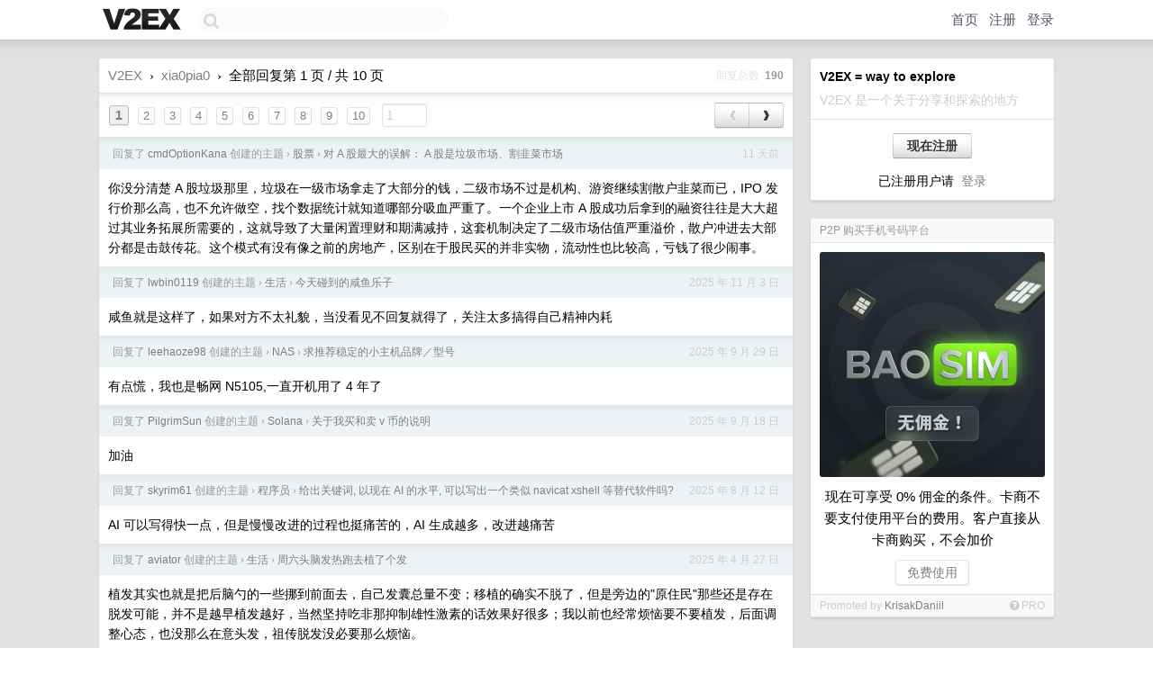

--- FILE ---
content_type: text/html; charset=UTF-8
request_url: https://cn.v2ex.com/member/xia0pia0/replies
body_size: 9754
content:
<!DOCTYPE html>
<html lang="zh-CN">
<head>
    <meta name="Content-Type" content="text/html;charset=utf-8">
    <meta name="Referrer" content="unsafe-url">
    <meta content="True" name="HandheldFriendly">
    
    <meta name="theme-color" content="#ffffff">
    
    
    <meta name="apple-mobile-web-app-capable" content="yes" />
<meta name="mobile-web-app-capable" content="yes" />
<meta name="detectify-verification" content="d0264f228155c7a1f72c3d91c17ce8fb" />
<meta name="p:domain_verify" content="b87e3b55b409494aab88c1610b05a5f0"/>
<meta name="alexaVerifyID" content="OFc8dmwZo7ttU4UCnDh1rKDtLlY" />
<meta name="baidu-site-verification" content="D00WizvYyr" />
<meta name="msvalidate.01" content="D9B08FEA08E3DA402BF07ABAB61D77DE" />
<meta property="wb:webmaster" content="f2f4cb229bda06a4" />
<meta name="google-site-verification" content="LM_cJR94XJIqcYJeOCscGVMWdaRUvmyz6cVOqkFplaU" />
<meta name="wwads-cn-verify" content="c8ffe9a587b126f152ed3d89a146b445" />
<script type="text/javascript" src="https://cdn.wwads.cn/js/makemoney.js" async></script>
<script async src="https://pagead2.googlesyndication.com/pagead/js/adsbygoogle.js?client=ca-pub-5060390720525238"
     crossorigin="anonymous"></script>
    
    <title>V2EX › xia0pia0 的所有回复 › 第 1 页 / 共 10 页</title>
    <link rel="dns-prefetch" href="https://static.v2ex.com/" />
<link rel="dns-prefetch" href="https://cdn.v2ex.com/" />
<link rel="dns-prefetch" href="https://i.v2ex.co/" />
<link rel="dns-prefetch" href="https://www.google-analytics.com/" />    
    <style>
        body {
            min-width: 820px;
            font-family: "Helvetica Neue", "Luxi Sans", "Segoe UI", "Hiragino Sans GB", "Microsoft Yahei", sans-serif, "Apple Logo";
        }
    </style>
    <link rel="stylesheet" type="text/css" media="screen" href="/assets/c5cbeb747d47558e3043308a6db51d2046fbbcae-combo.css?t=1769201400">
    
    <script>
        const SITE_NIGHT = 0;
    </script>
    <link rel="stylesheet" href="/static/css/vendor/tomorrow.css?v=3c006808236080a5d98ba4e64b8f323f" type="text/css">
    
    <link rel="icon" sizes="192x192" href="/static/icon-192.png">
    <link rel="apple-touch-icon" sizes="180x180" href="/static/apple-touch-icon-180.png?v=91e795b8b5d9e2cbf2d886c3d4b7d63c">
    
    <link rel="shortcut icon" href="/static/favicon.ico" type="image/png">
    
    
    <link rel="manifest" href="/manifest.webmanifest">
    <script>
        const LANG = 'zhcn';
        const FEATURES = ['search', 'favorite-nodes-sort'];
    </script>
    <script src="/assets/e018fd2b900d7499242ac6e8286c94e0e0cc8e0d-combo.js?t=1769201400" defer></script>
    <meta name="description" content="">
    
    
    
<script type="text/javascript">
function format(tpl) {
    var index = 1, items = arguments;
    return (tpl || '').replace(/{(\w*)}/g, function(match, p1) {
        return items[index++] || p1 || match;
    });
}
function loadCSS(url, callback) {
    return $('<link type="text/css" rel="stylesheet"/>')
        .attr({ href: url })
        .on('load', callback)
        .appendTo(document.head);
}
function lazyGist(element) {
    var $btn = $(element);
    var $self = $(element).parent();
    var $link = $self.find('a');
    $btn.prop('disabled', 'disabled').text('Loading...');
    $.getJSON(format('{}.json?callback=?', $link.prop('href').replace($link.prop('hash'), '')))
        .done(function(data) {
            loadCSS(data.stylesheet, function() {
                $self.replaceWith(data.div);
                $('.gist .gist-file .gist-meta a').filter(function() { return this.href === $link.prop('href'); }).parents('.gist-file').siblings().remove();
            });
        })
        .fail(function() { $self.replaceWith($('<a>').attr('href', url).text(url)); });
}
</script>

    
</head>
<body>
    
    
    <div id="Top">
        <div class="content">
            <div class="site-nav">
                <a href="/" name="top" title="way to explore"><div id="Logo"></div></a>
                <div id="search-container">
                    <input id="search" type="text" maxlength="128" autocomplete="off" tabindex="1">
                    <div id="search-result" class="box"></div>
                </div>
                <div class="tools" >
                
                    <a href="/" class="top">首页</a>
                    <a href="/signup" class="top">注册</a>
                    <a href="/signin" class="top">登录</a>
                
                </div>
            </div>
        </div>
    </div>
    
    <div id="Wrapper">
        <div class="content">
            
            <div id="Leftbar"></div>
            <div id="Rightbar">
                <div class="sep20"></div>
                
                    
                    <div class="box">
                        <div class="cell">
                            <strong>V2EX = way to explore</strong>
                            <div class="sep5"></div>
                            <span class="fade">V2EX 是一个关于分享和探索的地方</span>
                        </div>
                        <div class="inner">
                            <div class="sep5"></div>
                            <div align="center"><a href="/signup" class="super normal button">现在注册</a>
                            <div class="sep5"></div>
                            <div class="sep10"></div>
                            已注册用户请 &nbsp;<a href="/signin">登录</a></div>
                        </div>
                    </div>
                    
                    
                    
                    
                    <div class="sep20"></div>
                    <div class="box" id="pro-campaign-container">
    <!-- Campaign content will be loaded here -->
</div>

<script>
document.addEventListener('DOMContentLoaded', function() {
    // Function to escape HTML entities
    function escapeHtml(text) {
        if (!text) return '';
        var div = document.createElement('div');
        div.textContent = text;
        return div.innerHTML;
    }

    // Function to render campaign based on display format
    function renderCampaign(campaign) {
        let html = '';
        let displayFormat = campaign.display_format || 'text-only';
        let title = escapeHtml(campaign.title);
        let description = escapeHtml(campaign.description);
        let callToAction = escapeHtml(campaign.call_to_action);
        let link = escapeHtml(campaign.link);

        // Check if required image URL is available for the display format, fallback to text-only if not
        if (displayFormat === 'small-with-description' && !campaign.img_small_url) {
            displayFormat = 'text-only';
        } else if (displayFormat === 'banner-only' && !campaign.img_banner_url) {
            displayFormat = 'text-only';
        } else if ((displayFormat === 'big-only' || displayFormat === 'big-with-description' || displayFormat === 'big-with-title-description-button') && !campaign.img_big_url) {
            displayFormat = 'text-only';
        }

        html = `<div class="pro-unit-title">${title}</div>`;
        switch(displayFormat) {
            case 'text-only':
                html += `
                    <div class="pro-unit">
                    <div class="pro-unit-description flex-one-row gap10">
                        <div onclick="window.open('${link}', '_blank')">${description}</div>
                        <div><a href="${link}" class="pro-unit-go" target="_blank">›</a>
                        </div>
                    </div>
                    </div>
                `;
                break;

            case 'small-with-description':
                html += `<div class="pro-unit flex-one-row">
                    ${campaign.img_small_cid ? `<div class="pro-unit-small-image">
                        <a href="${link}" target="_blank"><img src="${campaign.img_small_url}" class="pro-unit-img" style="max-width: 130px; max-height: 100px;" /></a>
                    </div>` : ''}
                    <div onclick="window.open('${link}', '_blank')" class="pro-unit-description">${description}</div>
                </div>`;
                break;

            case 'banner-only':
                html += `<div class="cell"><a href="${link}" target="_blank"><img src="${campaign.img_banner_url}" class="pro-unit-img" style="max-width: 250px; max-height: 60px; display: block; vertical-align: bottom;" /></a></div>`;
                break;

            case 'big-only':
                html += `<div class="cell"><a href="${link}" target="_blank"><img src="${campaign.img_big_url}" class="pro-unit-img" style="max-width: 500px; max-height: 500px; width: 100%; display: block; vertical-align: bottom;" /></a></div>`;
                break;

            case 'big-with-description':
                html += `<div class="inner" style="padding-bottom: 0px;"><a href="${link}" target="_blank"><img src="${campaign.img_big_url}" class="pro-unit-img" style="max-width: 500px; max-height: 500px; width: 100%; display: block; vertical-align: bottom;" /></a></div>`;
                html += `<div class="pro-unit-description flex-one-row gap10">
                    <div onclick="window.open('${link}', '_blank')">${description}</div>
                    <div><a href="${link}" class="pro-unit-go" target="_blank">›</a></div></div>`;
                break;

            case 'big-with-title-description-button':
                html += `<div class="inner" style="padding-bottom: 0px;"><a href="${link}" target="_blank"><img src="${campaign.img_big_url}" class="pro-unit-img" style="max-width: 500px; max-height: 500px; width: 100%; display: block; vertical-align: bottom;" /></a></div>`;
                html += `<div class="pro-unit-description">
                    <div style="text-align: center" onclick="window.open('${link}', '_blank')">${description}</div>
                    </div>`;
                html += `<div class="pro-unit-cta-container"><a href="${link}" target="_blank" class="pro-unit-cta">${callToAction}</a></div>`;
                break;

            default:
                html += `
                    <div class="pro-unit-description flex-one-row gap10">
                        <div onclick="window.open('${link}', '_blank')">${description}</div>
                        <div><a href="${link}" class="pro-unit-go" target="_blank">›</a></div>
                    </div>
                `;
        }

        html += `<div class="pro-unit-from flex-one-row gap10">
        <div>Promoted by <a href="/member/${campaign.member.username}" target="_blank">${campaign.member.username}</a></div>
        <div><a href="/pro/about" target="_blank" class="fade"><i class="fa fa-question-circle fade"></i> <span style="font-size: 12px; color: var(--color-fade)">PRO</span></a></div>
        </div>`

        return html;
    }

    // Load campaign from emitter
    var xhr = new XMLHttpRequest();
    xhr.open('GET', '/pro/emitter', true);
    xhr.setRequestHeader('Content-Type', 'application/json');

    xhr.onreadystatechange = function() {
        if (xhr.readyState === 4) {
            if (xhr.status === 200) {
                try {
                    var campaign = JSON.parse(xhr.responseText);
                    if (campaign && campaign.id) {
                        var html = renderCampaign(campaign);
                        document.getElementById('pro-campaign-container').innerHTML = html;
                    } else {
                        // No campaign to display, hide the container
                        document.getElementById('pro-campaign-container').style.display = 'none';
                    }
                } catch (e) {
                    // Parse error, hide the container
                    document.getElementById('pro-campaign-container').style.display = 'none';
                    console.log('Error parsing campaign data: ' + e.message);
                }
            } else {
                // HTTP error, hide the container
                document.getElementById('pro-campaign-container').style.display = 'none';
                console.log('Error loading campaign: HTTP ' + xhr.status);
            }
        }
    };

    xhr.send();
});
</script>
                    <div class="sep20"></div>
                    
                    
                    
                
            </div>
            <div id="Main">
                <div class="sep20"></div>
                <div class="box">
    <div class="header"><a href="/">V2EX</a> <span class="chevron">&nbsp;›&nbsp;</span> <a href="/member/xia0pia0">xia0pia0</a> <span class="chevron">&nbsp;›&nbsp;</span> 全部回复第 1 页 / 共 10 页<div class="fr f12"><span class="snow">回复总数&nbsp;</span> <strong class="gray">190</strong></div></div>
    
<div class="cell ps_container">
    <table cellpadding="0" cellspacing="0" border="0" width="100%">
        <tr>
            <td width="92%" align="left"><a href="?p=1" class="page_current">1</a> &nbsp;<a href="?p=2" class="page_normal">2</a> &nbsp;<a href="?p=3" class="page_normal">3</a> &nbsp;<a href="?p=4" class="page_normal">4</a> &nbsp;<a href="?p=5" class="page_normal">5</a> &nbsp;<a href="?p=6" class="page_normal">6</a> &nbsp;<a href="?p=7" class="page_normal">7</a> &nbsp;<a href="?p=8" class="page_normal">8</a> &nbsp;<a href="?p=9" class="page_normal">9</a> &nbsp;<a href="?p=10" class="page_normal">10</a> &nbsp; <input type="number" class="page_input" autocomplete="off" value="1" min="1" max="10"  onkeydown = "if (event.keyCode == 13)
                    location.href = '?p=' + this.value" /></td>
            <td width="8%" align="right">
                <table cellpadding="0" cellspacing="0" border="0" width="100%">
                    <tr>
                        <td width="50%" align="center" class="super normal button disable_now" style="display: table-cell; border-right: none; border-top-right-radius: 0px; border-bottom-right-radius: 0px;"  >❮</td>
                        <td width="50%" align="center" class="super normal_page_right button" style="display: table-cell; border-top-left-radius: 0px; border-bottom-left-radius: 0px;" onclick="location.href='?p=2';" onmouseover="$(this).addClass('hover_now');" onmousedown="$(this).addClass('active_now');" onmouseleave="$(this).removeClass('hover_now'); $(this).removeClass('active_now');" title="下一页" >❯</td>
                    </tr>
                </table>
            </td>
        </tr>
    </table>
</div>

    
    <div class="dock_area">
        <table cellpadding="0" cellspacing="0" border="0" width="100%">
            <tr>
                <td style="padding: 10px 15px 8px 15px; font-size: 12px; text-align: left;"><div class="fr"><span class="fade">11 天前</span></div><span class="gray">回复了 <a href="/member/cmdOptionKana">cmdOptionKana</a> 创建的主题 <span class="chevron">›</span> <a href="/go/stock">股票</a> <span class="chevron">›</span> <a href="/t/1184569#reply185">对 A 股最大的误解： A 股是垃圾市场、割韭菜市场</a></span></td>
            </tr>
        </table>
    </div>
    <div class="inner">
        <div class="reply_content">你没分清楚 A 股垃圾那里，垃圾在一级市场拿走了大部分的钱，二级市场不过是机构、游资继续割散户韭菜而已，IPO 发行价那么高，也不允许做空，找个数据统计就知道哪部分吸血严重了。一个企业上市 A 股成功后拿到的融资往往是大大超过其业务拓展所需要的，这就导致了大量闲置理财和期满减持，这套机制决定了二级市场估值严重溢价，散户冲进去大部分都是击鼓传花。这个模式有没有像之前的房地产，区别在于股民买的并非实物，流动性也比较高，亏钱了很少闹事。</div>
        
    </div>
    
    <div class="dock_area">
        <table cellpadding="0" cellspacing="0" border="0" width="100%">
            <tr>
                <td style="padding: 10px 15px 8px 15px; font-size: 12px; text-align: left;"><div class="fr"><span class="fade">2025 年 11 月 3 日</span></div><span class="gray">回复了 <a href="/member/lwbin0119">lwbin0119</a> 创建的主题 <span class="chevron">›</span> <a href="/go/life">生活</a> <span class="chevron">›</span> <a href="/t/1170003#reply61">今天碰到的咸鱼乐子</a></span></td>
            </tr>
        </table>
    </div>
    <div class="inner">
        <div class="reply_content">咸鱼就是这样了，如果对方不太礼貌，当没看见不回复就得了，关注太多搞得自己精神内耗</div>
        
    </div>
    
    <div class="dock_area">
        <table cellpadding="0" cellspacing="0" border="0" width="100%">
            <tr>
                <td style="padding: 10px 15px 8px 15px; font-size: 12px; text-align: left;"><div class="fr"><span class="fade">2025 年 9 月 29 日</span></div><span class="gray">回复了 <a href="/member/leehaoze98">leehaoze98</a> 创建的主题 <span class="chevron">›</span> <a href="/go/nas">NAS</a> <span class="chevron">›</span> <a href="/t/1162041#reply82">求推荐稳定的小主机品牌／型号</a></span></td>
            </tr>
        </table>
    </div>
    <div class="inner">
        <div class="reply_content">有点慌，我也是畅网 N5105,一直开机用了 4 年了</div>
        
    </div>
    
    <div class="dock_area">
        <table cellpadding="0" cellspacing="0" border="0" width="100%">
            <tr>
                <td style="padding: 10px 15px 8px 15px; font-size: 12px; text-align: left;"><div class="fr"><span class="fade">2025 年 9 月 18 日</span></div><span class="gray">回复了 <a href="/member/PilgrimSun">PilgrimSun</a> 创建的主题 <span class="chevron">›</span> <a href="/go/solana">Solana</a> <span class="chevron">›</span> <a href="/t/1160134#reply895">关于我买和卖 v 币的说明</a></span></td>
            </tr>
        </table>
    </div>
    <div class="inner">
        <div class="reply_content">加油</div>
        
    </div>
    
    <div class="dock_area">
        <table cellpadding="0" cellspacing="0" border="0" width="100%">
            <tr>
                <td style="padding: 10px 15px 8px 15px; font-size: 12px; text-align: left;"><div class="fr"><span class="fade">2025 年 8 月 12 日</span></div><span class="gray">回复了 <a href="/member/skyrim61">skyrim61</a> 创建的主题 <span class="chevron">›</span> <a href="/go/programmer">程序员</a> <span class="chevron">›</span> <a href="/t/1151804#reply97">给出关键词, 以现在 AI 的水平, 可以写出一个类似 navicat xshell 等替代软件吗?</a></span></td>
            </tr>
        </table>
    </div>
    <div class="inner">
        <div class="reply_content">AI 可以写得快一点，但是慢慢改进的过程也挺痛苦的，AI 生成越多，改进越痛苦</div>
        
    </div>
    
    <div class="dock_area">
        <table cellpadding="0" cellspacing="0" border="0" width="100%">
            <tr>
                <td style="padding: 10px 15px 8px 15px; font-size: 12px; text-align: left;"><div class="fr"><span class="fade">2025 年 4 月 27 日</span></div><span class="gray">回复了 <a href="/member/aviator">aviator</a> 创建的主题 <span class="chevron">›</span> <a href="/go/life">生活</a> <span class="chevron">›</span> <a href="/t/1128301#reply115">周六头脑发热跑去植了个发</a></span></td>
            </tr>
        </table>
    </div>
    <div class="inner">
        <div class="reply_content">植发其实也就是把后脑勺的一些挪到前面去，自己发囊总量不变；移植的确实不脱了，但是旁边的"原住民"那些还是存在脱发可能，并不是越早植发越好，当然坚持吃非那抑制雄性激素的话效果好很多；我以前也经常烦恼要不要植发，后面调整心态，也没那么在意头发，祖传脱发没必要那么烦恼。</div>
        
    </div>
    
    <div class="dock_area">
        <table cellpadding="0" cellspacing="0" border="0" width="100%">
            <tr>
                <td style="padding: 10px 15px 8px 15px; font-size: 12px; text-align: left;"><div class="fr"><span class="fade">2025 年 2 月 19 日</span></div><span class="gray">回复了 <a href="/member/fine886">fine886</a> 创建的主题 <span class="chevron">›</span> <a href="/go/career">职场话题</a> <span class="chevron">›</span> <a href="/t/1112464#reply121">劳动仲裁后续</a></span></td>
            </tr>
        </table>
    </div>
    <div class="inner">
        <div class="reply_content">国内就是这样，讨薪的劳动合同纠纷案件并不复杂，甚至自己了解下都不需要律师协助，只是最后强制执行很有难度，LZ 这个案例是有法官帮上门执行的，实际挺多案例只是老板给列入“老赖”名单，限制高消费之类的。环境对老赖还是太友好了，尤其是国内各种银行卡动不动就风控锁卡的情况下，老赖怎么转移资产的还要普通人去举证，太难了</div>
        
    </div>
    
    <div class="dock_area">
        <table cellpadding="0" cellspacing="0" border="0" width="100%">
            <tr>
                <td style="padding: 10px 15px 8px 15px; font-size: 12px; text-align: left;"><div class="fr"><span class="fade">2025 年 2 月 10 日</span></div><span class="gray">回复了 <a href="/member/irisdev">irisdev</a> 创建的主题 <span class="chevron">›</span> <a href="/go/life">生活</a> <span class="chevron">›</span> <a href="/t/1110103#reply215">姐姐找我借钱投资我不想借</a></span></td>
            </tr>
        </table>
    </div>
    <div class="inner">
        <div class="reply_content">问你借钱，最好拒绝的方法就是找她借钱，你说谈婚论嫁差点钱，想借个几万。</div>
        
    </div>
    
    <div class="dock_area">
        <table cellpadding="0" cellspacing="0" border="0" width="100%">
            <tr>
                <td style="padding: 10px 15px 8px 15px; font-size: 12px; text-align: left;"><div class="fr"><span class="fade">2024 年 12 月 12 日</span></div><span class="gray">回复了 <a href="/member/colarxu">colarxu</a> 创建的主题 <span class="chevron">›</span> <a href="/go/qna">问与答</a> <span class="chevron">›</span> <a href="/t/1096983#reply182">求助｜被狗撞骨折了，只有对方的微信号，还被拉黑了怎么办？</a></span></td>
            </tr>
        </table>
    </div>
    <div class="inner">
        <div class="reply_content">百分百可以调到实名的，但都是和稀泥式的，不过正常调要走程序，他们嫌麻烦回复说调不到就有点搞笑了，你不闹的话肯定不处理</div>
        
    </div>
    
    <div class="dock_area">
        <table cellpadding="0" cellspacing="0" border="0" width="100%">
            <tr>
                <td style="padding: 10px 15px 8px 15px; font-size: 12px; text-align: left;"><div class="fr"><span class="fade">2024 年 12 月 10 日</span></div><span class="gray">回复了 <a href="/member/irisdev">irisdev</a> 创建的主题 <span class="chevron">›</span> <a href="/go/invest">投资</a> <span class="chevron">›</span> <a href="/t/1096273#reply110">爆仓了，感觉币圈还是不适合普通人玩</a></span></td>
            </tr>
        </table>
    </div>
    <div class="inner">
        <div class="reply_content">币还是只能买点现货屯着，不管是山寨还是主流，最简单有效的投资</div>
        
    </div>
    
    <div class="dock_area">
        <table cellpadding="0" cellspacing="0" border="0" width="100%">
            <tr>
                <td style="padding: 10px 15px 8px 15px; font-size: 12px; text-align: left;"><div class="fr"><span class="fade">2024 年 12 月 10 日</span></div><span class="gray">回复了 <a href="/member/94nb">94nb</a> 创建的主题 <span class="chevron">›</span> <a href="/go/life">生活</a> <span class="chevron">›</span> <a href="/t/1096166#reply772">明天和意外,你永远不知道哪个会先来</a></span></td>
            </tr>
        </table>
    </div>
    <div class="inner">
        <div class="reply_content">这个病和我一个同学一样，今年刚走的，18 年开颅切除手术，也是没办法切除干净，22 年又开刀一次，唉，生命无常，珍惜当下。</div>
        
    </div>
    
    <div class="dock_area">
        <table cellpadding="0" cellspacing="0" border="0" width="100%">
            <tr>
                <td style="padding: 10px 15px 8px 15px; font-size: 12px; text-align: left;"><div class="fr"><span class="fade">2024 年 11 月 5 日</span></div><span class="gray">回复了 <a href="/member/odingo">odingo</a> 创建的主题 <span class="chevron">›</span> <a href="/go/programmer">程序员</a> <span class="chevron">›</span> <a href="/t/1086609#reply69">求推荐 32G 内存 1T 固态笔记本</a></span></td>
            </tr>
        </table>
    </div>
    <div class="inner">
        <div class="reply_content">thinkbook 32g+1T 倒是不贵，我 3800 收的 AMD 7735H 系列，不过如果搞科学计算估计是不够的</div>
        
    </div>
    
    <div class="dock_area">
        <table cellpadding="0" cellspacing="0" border="0" width="100%">
            <tr>
                <td style="padding: 10px 15px 8px 15px; font-size: 12px; text-align: left;"><div class="fr"><span class="fade">2024 年 5 月 9 日</span></div><span class="gray">回复了 <a href="/member/studyrun">studyrun</a> 创建的主题 <span class="chevron">›</span> <a href="/go/programmer">程序员</a> <span class="chevron">›</span> <a href="/t/1039147#reply167">一些正向作用的后门接口有没有其它的名称，直接叫后门不太好听</a></span></td>
            </tr>
        </table>
    </div>
    <div class="inner">
        <div class="reply_content">who’s your daddy ，金手指、秘籍、游戏调试模式</div>
        
    </div>
    
    <div class="dock_area">
        <table cellpadding="0" cellspacing="0" border="0" width="100%">
            <tr>
                <td style="padding: 10px 15px 8px 15px; font-size: 12px; text-align: left;"><div class="fr"><span class="fade">2024 年 5 月 6 日</span></div><span class="gray">回复了 <a href="/member/lee5896">lee5896</a> 创建的主题 <span class="chevron">›</span> <a href="/go/life">生活</a> <span class="chevron">›</span> <a href="/t/1037757#reply72">哀叹，头发越来越少了</a></span></td>
            </tr>
        </table>
    </div>
    <div class="inner">
        <div class="reply_content">其实植发效果也未必好，只是把自己后脑勺的移植一些到前面秃的地方，移植的一般不会掉，但是架不住旁边的原住民继续掉。得看掉发情况才能植发，植发机构当然是一个劲怂恿你的</div>
        
    </div>
    
    <div class="dock_area">
        <table cellpadding="0" cellspacing="0" border="0" width="100%">
            <tr>
                <td style="padding: 10px 15px 8px 15px; font-size: 12px; text-align: left;"><div class="fr"><span class="fade">2024 年 4 月 22 日</span></div><span class="gray">回复了 <a href="/member/hhhsuan">hhhsuan</a> 创建的主题 <span class="chevron">›</span> <a href="/go/qna">问与答</a> <span class="chevron">›</span> <a href="/t/1034478#reply116">求推荐适合下雨天穿的鞋</a></span></td>
            </tr>
        </table>
    </div>
    <div class="inner">
        <div class="reply_content">361 的爆沫雨屏系列，买 4.0 就好了，不过防水的鞋，都比较闷，夏天会热一些</div>
        
    </div>
    
    <div class="dock_area">
        <table cellpadding="0" cellspacing="0" border="0" width="100%">
            <tr>
                <td style="padding: 10px 15px 8px 15px; font-size: 12px; text-align: left;"><div class="fr"><span class="fade">2023 年 11 月 10 日</span></div><span class="gray">回复了 <a href="/member/beval">beval</a> 创建的主题 <span class="chevron">›</span> <a href="/go/fit">健康</a> <span class="chevron">›</span> <a href="/t/990415#reply241">减重/甲状腺外科大夫 在线义诊</a></span></td>
            </tr>
        </table>
    </div>
    <div class="inner">
        <div class="reply_content">男，去年 11 月亚甲炎，从甲亢到甲减，甲亢阶段医生让吃泼尼松，甲减阶段吃优甲乐 3 个月，今年 4 月份甲功指标已经好了，医生也让停药了。<br />今年 5 月份二阳，甲功又异常了，医生说是永久性甲减，优甲乐不能停了，依据就是拍片甲状腺变小了，不过是跟去年 11 月肿的时候对比的，不是很严谨。<br />5 月以后医生按体重计算说每天吃两片优甲乐，但是吃了之后非常亢奋睡不了觉，入睡很快，但是凌晨 3 、4 点就醒了。自己就减到每天一片了。最近两个月是单数日期半片，偶数两片，持续两个月了，每个月测一次甲功也还是正常，医生又说不一定是永久性了。请问这种情况怎么治疗，感觉碰到的医生也是有些死板</div>
        
    </div>
    
    <div class="dock_area">
        <table cellpadding="0" cellspacing="0" border="0" width="100%">
            <tr>
                <td style="padding: 10px 15px 8px 15px; font-size: 12px; text-align: left;"><div class="fr"><span class="fade">2023 年 9 月 11 日</span></div><span class="gray">回复了 <a href="/member/nateag7">nateag7</a> 创建的主题 <span class="chevron">›</span> <a href="/go/apple">Apple</a> <span class="chevron">›</span> <a href="/t/972498#reply178">iPhone 相对 Android 的优势</a></span></td>
            </tr>
        </table>
    </div>
    <div class="inner">
        <div class="reply_content">iphone 的最大优势就是苹果大厂流氓做得大，规则都得按它的来定，但不可否认出厂即使用的手机里，iphone 是面向各年龄段人群里面调教得最好的，6G 内存也能很流畅使用多年的。<br />现在最新的安卓安全程序已经很高了，不像以前漏洞满天飞，pdd 这么大厂的 APP 还有利用漏洞提高存活的流氓行为，堪比当年 windows 的 3721 插件了。google play 审核也还可以，至少 pdd 都给下架了，但是国内很多应用确实太流氓了，这点差别是最大的，可能靠厂商“自研”的系统解决吧，手机厂商市场占有量大、话语权大，就需要 app 来适配了。</div>
        
    </div>
    
    <div class="dock_area">
        <table cellpadding="0" cellspacing="0" border="0" width="100%">
            <tr>
                <td style="padding: 10px 15px 8px 15px; font-size: 12px; text-align: left;"><div class="fr"><span class="fade">2023 年 8 月 29 日</span></div><span class="gray">回复了 <a href="/member/lurui45">lurui45</a> 创建的主题 <span class="chevron">›</span> <a href="/go/qna">问与答</a> <span class="chevron">›</span> <a href="/t/968739#reply107">手机到底是怎么窃听我们的</a></span></td>
            </tr>
        </table>
    </div>
    <div class="inner">
        <div class="reply_content">APP 搞手机窃听肯定不高效，可以看看 PDD 之前的逆向分析，利用漏洞读取其他应用的内容比窃听、录音做用户画像更高效。手机窃听肯定是有，但是不会用在大量安装的 APP 上，只是针对性少量人员间谍活动之类的才用上，不然隐藏多深都能被发现。</div>
        
    </div>
    
    <div class="dock_area">
        <table cellpadding="0" cellspacing="0" border="0" width="100%">
            <tr>
                <td style="padding: 10px 15px 8px 15px; font-size: 12px; text-align: left;"><div class="fr"><span class="fade">2023 年 8 月 17 日</span></div><span class="gray">回复了 <a href="/member/jearyvon">jearyvon</a> 创建的主题 <span class="chevron">›</span> <a href="/go/programmer">程序员</a> <span class="chevron">›</span> <a href="/t/966116#reply165">30 岁前我失业了。</a></span></td>
            </tr>
        </table>
    </div>
    <div class="cell">
        <div class="reply_content">仲裁很快的，就是要拿到赔偿的话可能会曲折一下，如果有别的同事跟你一样的，就要联合起来一起维权。</div>
        
    </div>
    
    
<div class="cell ps_container">
    <table cellpadding="0" cellspacing="0" border="0" width="100%">
        <tr>
            <td width="92%" align="left"><a href="?p=1" class="page_current">1</a> &nbsp;<a href="?p=2" class="page_normal">2</a> &nbsp;<a href="?p=3" class="page_normal">3</a> &nbsp;<a href="?p=4" class="page_normal">4</a> &nbsp;<a href="?p=5" class="page_normal">5</a> &nbsp;<a href="?p=6" class="page_normal">6</a> &nbsp;<a href="?p=7" class="page_normal">7</a> &nbsp;<a href="?p=8" class="page_normal">8</a> &nbsp;<a href="?p=9" class="page_normal">9</a> &nbsp;<a href="?p=10" class="page_normal">10</a> &nbsp; <input type="number" class="page_input" autocomplete="off" value="1" min="1" max="10"  onkeydown = "if (event.keyCode == 13)
                    location.href = '?p=' + this.value" /></td>
            <td width="8%" align="right">
                <table cellpadding="0" cellspacing="0" border="0" width="100%">
                    <tr>
                        <td width="50%" align="center" class="super normal button disable_now" style="display: table-cell; border-right: none; border-top-right-radius: 0px; border-bottom-right-radius: 0px;"  >❮</td>
                        <td width="50%" align="center" class="super normal_page_right button" style="display: table-cell; border-top-left-radius: 0px; border-bottom-left-radius: 0px;" onclick="location.href='?p=2';" onmouseover="$(this).addClass('hover_now');" onmousedown="$(this).addClass('active_now');" onmouseleave="$(this).removeClass('hover_now'); $(this).removeClass('active_now');" title="下一页" >❯</td>
                    </tr>
                </table>
            </td>
        </tr>
    </table>
</div>

</div>

            </div>
            
            
        </div>
        <div class="c"></div>
        <div class="sep20"></div>
    </div>
    <div id="Bottom">
        <div class="content">
            <div class="inner">
                <div class="sep10"></div>
                    <div class="fr">
                        <a href="https://www.digitalocean.com/?refcode=1b51f1a7651d" target="_blank"><div id="DigitalOcean"></div></a>
                    </div>
                    <strong><a href="/about" class="dark" target="_self">关于</a> &nbsp; <span class="snow">·</span> &nbsp; <a href="/help" class="dark" target="_self">帮助文档</a> &nbsp; <span class="snow">·</span> &nbsp; <a href="/pro/about" class="dark" target="_self">自助推广系统</a> &nbsp; <span class="snow">·</span> &nbsp; <a href="https://blog.v2ex.com/" class="dark" target="_blank">博客</a> &nbsp; <span class="snow">·</span> &nbsp; <a href="/help/api" class="dark" target="_self">API</a> &nbsp; <span class="snow">·</span> &nbsp; <a href="/faq" class="dark" target="_self">FAQ</a> &nbsp; <span class="snow">·</span> &nbsp; <a href="/solana" class="dark" target="_self">Solana</a> &nbsp; <span class="snow">·</span> &nbsp; 908 人在线</strong> &nbsp; <span class="fade">最高记录 6679</span> &nbsp; <span class="snow">·</span> &nbsp; <a href="/select/language" class="f11"><img src="/static/img/language.png?v=6a5cfa731dc71a3769f6daace6784739" width="16" align="absmiddle" id="ico-select-language" /> &nbsp; Select Language</a>
                    <div class="sep20"></div>
                    创意工作者们的社区
                    <div class="sep5"></div>
                    World is powered by solitude
                    <div class="sep20"></div>
                    <span class="small fade">VERSION: 3.9.8.5 · 40ms · <a href="/worldclock#utc">UTC 20:52</a> · <a href="/worldclock#pvg">PVG 04:52</a> · <a href="/worldclock#lax">LAX 12:52</a> · <a href="/worldclock#jfk">JFK 15:52</a><br />♥ Do have faith in what you're doing.</span>
                <div class="sep10"></div>
            </div>
        </div>
    </div>

    

    

    
    <script src="/b/i/ZX55skNRVr-V9nhHBKgZ6WxJvGT8_WdiyiV0vU6Jnyb6wtccnlbMv_kxYwaS4Tvq6X3xwp9oxTHJugtaiZT9LKQ17cHOCCmr_QvfTXwIH_d7JTgD46vVz-AOlb-8--YAgx3-lYdmYVwZcOee_6DC4R5nvn_7D_9q9-clUwQ8e1Q="></script>
    

    
    <script>
      (function(i,s,o,g,r,a,m){i['GoogleAnalyticsObject']=r;i[r]=i[r]||function(){
      (i[r].q=i[r].q||[]).push(arguments)},i[r].l=1*new Date();a=s.createElement(o),
      m=s.getElementsByTagName(o)[0];a.async=1;a.src=g;m.parentNode.insertBefore(a,m)
      })(window,document,'script','//www.google-analytics.com/analytics.js','ga');

      ga('create', 'UA-11940834-2', 'v2ex.com');
      ga('send', 'pageview');
      

    </script>
    

    
<button class="scroll-top" data-scroll="up" type="button"><span>❯<span></button>
</body>
</html>

--- FILE ---
content_type: text/html; charset=utf-8
request_url: https://www.google.com/recaptcha/api2/aframe
body_size: 267
content:
<!DOCTYPE HTML><html><head><meta http-equiv="content-type" content="text/html; charset=UTF-8"></head><body><script nonce="0UMbZCGcQwufoEBfVjq1Ag">/** Anti-fraud and anti-abuse applications only. See google.com/recaptcha */ try{var clients={'sodar':'https://pagead2.googlesyndication.com/pagead/sodar?'};window.addEventListener("message",function(a){try{if(a.source===window.parent){var b=JSON.parse(a.data);var c=clients[b['id']];if(c){var d=document.createElement('img');d.src=c+b['params']+'&rc='+(localStorage.getItem("rc::a")?sessionStorage.getItem("rc::b"):"");window.document.body.appendChild(d);sessionStorage.setItem("rc::e",parseInt(sessionStorage.getItem("rc::e")||0)+1);localStorage.setItem("rc::h",'1769201530113');}}}catch(b){}});window.parent.postMessage("_grecaptcha_ready", "*");}catch(b){}</script></body></html>

--- FILE ---
content_type: application/javascript; charset=utf-8
request_url: https://esm.sh/node/stream.mjs
body_size: 540
content:
import{a as i,b as o,c as s}from"./chunk-5WQOGPCV.mjs";function t(e){return new Error(`[unenv] ${e} is not implemented yet!`)}function r(e){return Object.assign(()=>{throw t(e)},{__unenv__:!0})}function a(e){return class{__unenv__=!0;constructor(){throw new Error(`[unenv] ${e} is not implemented yet!`)}}}import f from"/node/stream/promises.mjs";var n=class extends s{__unenv__=!0;_transform(e,w,B){}_flush(e){}},u=globalThis.Transform||n,m=a("stream.Stream"),l=a("PassThrough"),d=r("stream.pipeline"),_=r("stream.finished"),p=r("stream.addAbortSignal"),y=r("stream.isDisturbed"),b=r("stream.isReadable"),h=r("stream.compose"),c=r("stream.isErrored"),g=r("stream.destroy"),A=r("stream._isUint8Array"),D=r("stream._uint8ArrayToBuffer"),W=r("stream._isArrayBufferView"),v=r("stream.duplexPair"),T=r("stream.getDefaultHighWaterMark"),x=r("stream.isDestroyed"),P=r("stream.isWritable"),k=r("stream.setDefaultHighWaterMark"),j={Readable:i,Writable:o,Duplex:s,Transform:u,Stream:m,PassThrough:l,pipeline:d,finished:_,addAbortSignal:p,promises:f,isDisturbed:y,isReadable:b,compose:h,_uint8ArrayToBuffer:D,isErrored:c,destroy:g,_isUint8Array:A,_isArrayBufferView:W,duplexPair:v,getDefaultHighWaterMark:T,isDestroyed:x,isWritable:P,setDefaultHighWaterMark:k};export{s as Duplex,l as PassThrough,i as Readable,m as Stream,u as Transform,o as Writable,W as _isArrayBufferView,A as _isUint8Array,D as _uint8ArrayToBuffer,p as addAbortSignal,h as compose,j as default,g as destroy,v as duplexPair,_ as finished,T as getDefaultHighWaterMark,x as isDestroyed,y as isDisturbed,c as isErrored,b as isReadable,P as isWritable,d as pipeline,f as promises,k as setDefaultHighWaterMark};
